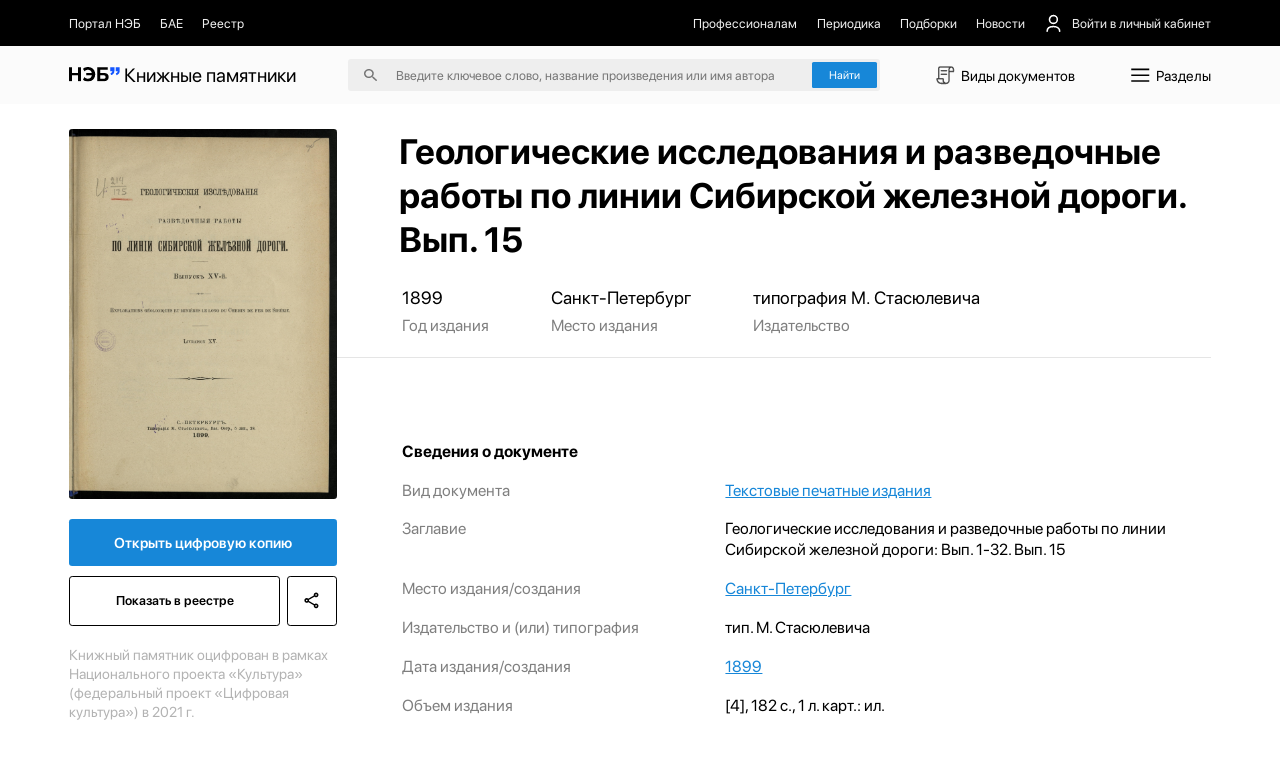

--- FILE ---
content_type: text/css; charset=utf-8
request_url: https://kp.rusneb.ru/_nuxt/Card.5613485e.css
body_size: 1514
content:
article[data-v-20b4ed52]{align-items:stretch;background-color:#17171714;border-radius:.25rem;display:flex;flex-direction:row;justify-content:flex-start;overflow:hidden;width:28.74rem}article>img[data-v-20b4ed52]{height:7.625rem;-o-object-fit:cover;object-fit:cover;-o-object-position:center;object-position:center;width:7.124rem}article>.info[data-v-20b4ed52]{align-items:flex-start;display:flex;flex-direction:column;justify-content:flex-start;padding:.75rem 1rem}article>.info>h6[data-v-20b4ed52]{-webkit-line-clamp:2;-webkit-box-orient:vertical;display:-webkit-box;font-size:1rem;font-weight:700;line-height:1.5rem;margin-bottom:.5rem;overflow:hidden}article>.info>p[data-v-20b4ed52]{font-size:.875rem;line-height:1.25rem;opacity:.8}article>.info>p[data-v-20b4ed52]:first-of-type{margin-top:auto}@media screen and (max-width:991px){article[data-v-20b4ed52]{border-radius:.305rem;width:100%}article>img[data-v-20b4ed52]{height:8.244rem;width:8.702rem}article>.info[data-v-20b4ed52]{padding:.61rem 1.221rem;width:100%}article>.info>h6[data-v-20b4ed52]{font-size:1.221rem;line-height:1.526rem}article>.info>p[data-v-20b4ed52]{font-size:1.068rem;line-height:1.526rem}}@media screen and (max-width:480px){article[data-v-20b4ed52]{border-radius:.357rem}article>img[data-v-20b4ed52]{height:9.642rem;width:10.17rem}article>.info[data-v-20b4ed52]{padding:.714rem 1.428rem}article>.info>h6[data-v-20b4ed52]{font-size:1.428rem;line-height:1.785rem}article>.info>p[data-v-20b4ed52]{font-size:1.25rem;line-height:1.785rem}}


--- FILE ---
content_type: text/css; charset=utf-8
request_url: https://kp.rusneb.ru/_nuxt/index.bb14d66c.css
body_size: 10599
content:
header[data-v-81b67c9f]{align-items:center;border-bottom:1px solid #333;display:flex;flex-direction:row;justify-content:flex-start;padding:.625rem 1rem;width:100%}header *[data-v-81b67c9f]{color:#fff}header .logo[data-v-81b67c9f]{width:4rem}header>a[data-v-81b67c9f]:first-of-type{border-right:1px solid #333;padding-bottom:.625rem;padding-right:1rem;padding-top:.625rem}header>a:first-of-type>span[data-v-81b67c9f]{font-size:1.375rem;font-weight:600;opacity:.7}header>a[data-v-81b67c9f]:nth-of-type(2n){align-items:center;display:flex;flex-direction:row;font-size:1rem;justify-content:flex-start;margin-left:1rem;opacity:.7}header>a:nth-of-type(2n)>img[data-v-81b67c9f]{height:1.5rem;margin-right:.625rem;-o-object-fit:contain;object-fit:contain;-o-object-position:center;object-position:center;transform:rotate(180deg);width:1.5rem}header>.buttons__wrapper[data-v-81b67c9f]{align-items:center;display:flex;flex-direction:row;justify-content:flex-end;margin-left:auto}header>.buttons__wrapper button[data-v-81b67c9f]{align-items:center;background:none;border:none;display:flex;flex-direction:column;height:3rem;justify-content:center;margin-left:1rem;width:3rem}header>.buttons__wrapper button>img[data-v-81b67c9f]{height:1.75rem;-o-object-fit:contain;object-fit:contain;-o-object-position:center;object-position:center;opacity:.5;transition:.35s;width:1.75rem}header>.buttons__wrapper button.active>img[data-v-81b67c9f],header>.buttons__wrapper button:hover>img[data-v-81b67c9f]{opacity:1}section[data-v-49637457]{align-items:flex-start;display:flex;flex-direction:row;height:auto;justify-content:center;overflow-y:auto;padding-bottom:4.5rem;position:relative;width:100%}section>button[data-v-49637457]{background:none;background:rgba(0,0,0,.4);border:none;border-radius:50%;height:4rem;left:4rem;padding:.5rem;position:fixed;top:50%;transform:translateY(-50%);width:4rem;z-index:200}section>button>img[data-v-49637457]{height:100%;-o-object-fit:contain;object-fit:contain;-o-object-position:center;object-position:center;opacity:.3;width:100%}section>button:first-of-type>img[data-v-49637457]{transform:rotate(180deg)}section>button[data-v-49637457]:last-of-type{left:auto;right:24rem}section>img[data-v-49637457]{height:100%;-o-object-fit:contain;object-fit:contain;-o-object-position:center;object-position:center;transition:.35s;width:100%}section>footer[data-v-49637457]{align-items:center;background-color:#000;border-top:1px solid #333;bottom:0;display:flex;flex-direction:row;height:4.3rem;justify-content:flex-start;left:0;padding:1rem 2.5rem;position:absolute;width:100%}section>footer button[data-v-49637457]{align-items:center;background:none;border:none;display:flex;flex-direction:column;height:2.5rem;justify-content:center;margin-left:2.5rem;width:2.5rem}section>footer button>img[data-v-49637457]{height:90%;-o-object-fit:contain;object-fit:contain;-o-object-position:center;object-position:center;opacity:.5;width:90%}section>footer>button[data-v-49637457]:first-of-type{margin-left:0;margin-right:auto}section.double>img[data-v-49637457]{height:auto!important;width:50%!important}@media screen and (max-width:991px){section>button[data-v-49637457]:last-of-type{right:4rem}}@media screen and (max-width:480px){section>button[data-v-49637457]{top:25%}}.fullscreen[data-v-2e01a282]{background-color:#000;height:100vh;left:0;position:fixed;top:0;width:100vw;z-index:1000}.fullscreen #draggable__container[data-v-2e01a282]{align-items:center;display:flex;flex-direction:row;height:auto;justify-content:center;left:0;position:absolute;top:0;z-index:10}.fullscreen #draggable__container>.img__wrapper[data-v-2e01a282]{align-items:flex-start;display:flex;flex-direction:column;justify-content:flex-start;width:100%}.fullscreen #draggable__container>.img__wrapper>.row[data-v-2e01a282]{align-items:flex-start;display:flex;flex-direction:row;justify-content:flex-start}.fullscreen #draggable__container>.img__wrapper>.row>img[data-v-2e01a282]{height:16rem;margin-left:-5px;margin-top:-5px;width:16rem}.fullscreen #draggable__container.double[data-v-2e01a282]{width:100vw}.fullscreen #draggable__container.double>.img__wrapper[data-v-2e01a282]{height:auto!important;width:50%!important}.fullscreen button[data-v-2e01a282]{align-items:center;background:none;background:rgba(0,0,0,.4);border:none;border-radius:50%;display:flex;flex-direction:column;justify-content:center;position:absolute;z-index:50}.fullscreen button>img[data-v-2e01a282]{height:100%;-o-object-fit:contain;object-fit:contain;-o-object-position:center;object-position:center;opacity:.5;transition:.35s;width:100%}.fullscreen button.active>img[data-v-2e01a282],.fullscreen button:hover>img[data-v-2e01a282]{opacity:1}.fullscreen>.close__button[data-v-2e01a282]{bottom:3rem;height:3.5rem;left:3rem;padding:.5rem;width:3.5rem}.fullscreen>.close__button>img[data-v-2e01a282]{filter:invert(1)}.fullscreen>.navigation__button[data-v-2e01a282]{height:4rem;left:4rem;padding:.5rem;top:50%;transform:translateY(-50%);width:4rem}.fullscreen>.navigation__button.prev>img[data-v-2e01a282]{transform:rotate(180deg)}.fullscreen>.navigation__button.next[data-v-2e01a282]{left:auto;right:4rem}.fullscreen>.zoom__buttons[data-v-2e01a282]{align-items:center;bottom:3rem;display:flex;flex-direction:row;justify-content:flex-end;position:absolute;right:3rem}.fullscreen>.zoom__buttons>button[data-v-2e01a282]{align-items:center;border-radius:3rem 0 0 3rem;color:#ffffff80;display:flex;flex-direction:row;font-size:2.75rem;justify-content:center;padding:.75rem 1.75rem 1.2rem;position:relative;transition:.35s}.fullscreen>.zoom__buttons>button[data-v-2e01a282]:last-of-type{border-radius:0 3rem 3rem 0}.fullscreen>.zoom__buttons>button[data-v-2e01a282]:hover{color:#fff}.pages__wrapper[data-v-656a67ef]{align-items:flex-start;display:flex;flex-direction:row;flex-wrap:wrap;justify-content:space-between;overflow-y:auto;padding:2.5rem .75rem .75rem}.pages__wrapper>button[data-v-656a67ef]{align-items:center;background:none;border:none;display:flex;flex-direction:column;justify-content:flex-start;margin-bottom:1.375rem;width:49%}.pages__wrapper>button>img[data-v-656a67ef]{height:9.5rem;margin-bottom:.75rem;max-width:100%;-o-object-fit:contain;object-fit:contain;-o-object-position:center;object-position:center}.pages__wrapper>button>span[data-v-656a67ef]{align-items:center;border-radius:50%;color:#fff;display:flex;flex-direction:column;font-size:1rem;height:1.75rem;justify-content:center;transition:.35s;width:1.75rem}.pages__wrapper>button.active>span[data-v-656a67ef],.pages__wrapper>button:hover>span[data-v-656a67ef]{background-color:#333}.pages__wrapper.double>button[data-v-656a67ef]{align-items:flex-end;width:50%}.pages__wrapper.double>button>img[data-v-656a67ef]{-o-object-position:center right;object-position:center right}.pages__wrapper.double>button>span[data-v-656a67ef]{border-radius:1rem 0 0 1rem;min-width:1.75rem;padding:0 .5rem;width:auto}.pages__wrapper.double>button[data-v-656a67ef]:nth-of-type(2n){align-items:flex-start}.pages__wrapper.double>button:nth-of-type(2n)>span[data-v-656a67ef]{border-radius:0 1rem 1rem 0}.pages__wrapper.double>button:nth-of-type(2n)>img[data-v-656a67ef]{-o-object-position:center left;object-position:center left}@media screen and (max-width:991px){.pages__wrapper[data-v-656a67ef]{flex-direction:row;flex-wrap:nowrap;overflow-x:visible;overflow-y:hidden;width:100%}.pages__wrapper>button[data-v-656a67ef]{flex-shrink:0;width:10rem!important}}.settings__wrapper[data-v-a062f9e8]{align-items:flex-start;display:flex;flex-direction:column;justify-content:flex-start;padding-top:1.937rem;width:100%}.settings__wrapper *[data-v-a062f9e8]{color:#fff}.settings__wrapper>p[data-v-a062f9e8]{font-size:.875rem;opacity:.5;padding-bottom:.375rem;padding-left:2.187rem;padding-right:1.5rem}.settings__wrapper>button[data-v-a062f9e8]{align-items:center;background:none;border:none;display:flex;flex-direction:row;justify-content:flex-start;padding:.375rem 1.5rem;transition:.35s;width:100%}.settings__wrapper>button>img[data-v-a062f9e8]{height:3rem;margin-right:.625rem;-o-object-fit:contain;object-fit:contain;-o-object-position:center;object-position:center;opacity:.5;transition:.35s;width:3rem}.settings__wrapper>button>span[data-v-a062f9e8]{font-size:.875rem;opacity:.5;transition:.35s}.settings__wrapper>button:nth-of-type(2)>img[data-v-a062f9e8]{transform:rotate(90deg)}.settings__wrapper>button.active[data-v-a062f9e8]:not(:disabled),.settings__wrapper>button[data-v-a062f9e8]:hover:not(:disabled){background:#242424}.settings__wrapper>button.active:not(:disabled)>img[data-v-a062f9e8],.settings__wrapper>button.active:not(:disabled)>span[data-v-a062f9e8],.settings__wrapper>button:hover:not(:disabled)>img[data-v-a062f9e8],.settings__wrapper>button:hover:not(:disabled)>span[data-v-a062f9e8]{opacity:1}.settings__wrapper>button.disabled[data-v-a062f9e8]{opacity:.4}.settings__wrapper>hr[data-v-a062f9e8]{background:#fff;height:1px;margin:1.25rem 1.562rem 1.25rem 2.187rem;opacity:.5;width:calc(100% - 3.75rem)}main[data-v-7031dc01]{background-color:#000;display:flex;flex-direction:column;height:100vh;justify-content:stretch;overflow:hidden}main *[data-v-7031dc01]{color:#fff}main>.content[data-v-7031dc01]{align-items:flex-start;display:flex;flex-direction:row;height:calc(100vh - 4.187rem);justify-content:space-between}main>.content[data-v-7031dc01]>section{height:calc(100vh - 4.187rem)}main>.content>aside[data-v-7031dc01]{align-items:center;border-left:1px solid #333;display:flex;flex-direction:column;flex-shrink:0;height:100%;justify-content:space-between;width:20rem}main>.content>aside>footer[data-v-7031dc01]{align-items:center;border-top:1px solid #333;color:#999;display:flex;flex-direction:row;flex-shrink:0;justify-content:center;margin-top:auto;padding:1rem;width:100%}main>.content>aside>footer>input[data-v-7031dc01]{-moz-appearance:textfield;background:none;border:1px solid #666;border-radius:.312rem;height:2.25rem;margin-right:.5rem;outline:none;text-align:center;width:2.25rem}main>.content>aside>footer>input[data-v-7031dc01]::-webkit-inner-spin-button,main>.content>aside>footer>input[data-v-7031dc01]::-webkit-outer-spin-button{-webkit-appearance:none;margin:0}@media screen and (max-width:991px){main>.content[data-v-7031dc01]{flex-direction:column;justify-content:space-between}main>.content>button[data-v-7031dc01]{display:none}main>.content>aside[data-v-7031dc01]{border-left:none;border-top:1px solid #333;height:auto;justify-content:flex-start;width:100%}}@media screen and (max-width:480px){main>.content>section>img[data-v-7031dc01]{max-height:50vh}}
